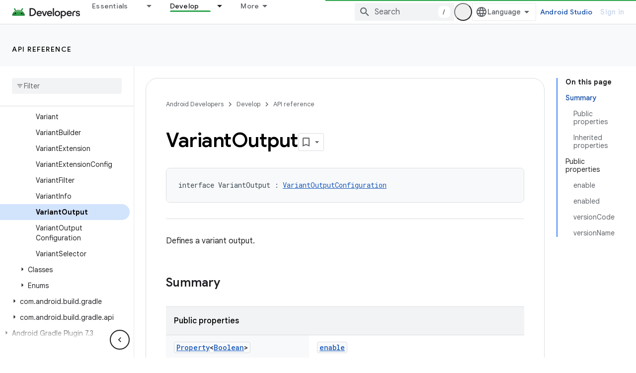

--- FILE ---
content_type: text/html; charset=UTF-8
request_url: https://feedback-pa.clients6.google.com/static/proxy.html?usegapi=1&jsh=m%3B%2F_%2Fscs%2Fabc-static%2F_%2Fjs%2Fk%3Dgapi.lb.en.2kN9-TZiXrM.O%2Fd%3D1%2Frs%3DAHpOoo_B4hu0FeWRuWHfxnZ3V0WubwN7Qw%2Fm%3D__features__
body_size: 78
content:
<!DOCTYPE html>
<html>
<head>
<title></title>
<meta http-equiv="X-UA-Compatible" content="IE=edge" />
<script type="text/javascript" nonce="E2BTi05FRIV9ta2p1RE5AA">
  window['startup'] = function() {
    googleapis.server.init();
  };
</script>
<script type="text/javascript"
  src="https://apis.google.com/js/googleapis.proxy.js?onload=startup" async
  defer nonce="E2BTi05FRIV9ta2p1RE5AA"></script>
</head>
<body>
</body>
</html>


--- FILE ---
content_type: text/javascript
request_url: https://www.gstatic.com/devrel-devsite/prod/v5ecaab6967af5bdfffc1b93fe7d0ad58c271bf9f563243cec25f323a110134f0/android/js/devsite_devsite_actions_module.js
body_size: -865
content:
(function(_ds){var window=this;var eoa=class extends _ds.PN{constructor(){super(...arguments);this.o=!1}connectedCallback(){super.connectedCallback();if(!this.o)try{this.o=!0;const a=document.body.querySelector(".devsite-page-title,.devsite-playlist-title,.devsite-quiz-title,[layout=docs] .devsite-article h1:first-of-type");a?(this.parentElement!==a&&a.appendChild(this),this.children.length>0&&(this.hidden=!1)):this.remove()}finally{this.o=!1}}Na(){return this}};try{customElements.define("devsite-actions",eoa)}catch(a){console.warn("Unrecognized DevSite custom element - DevsiteActions",a)};})(_ds_www);
